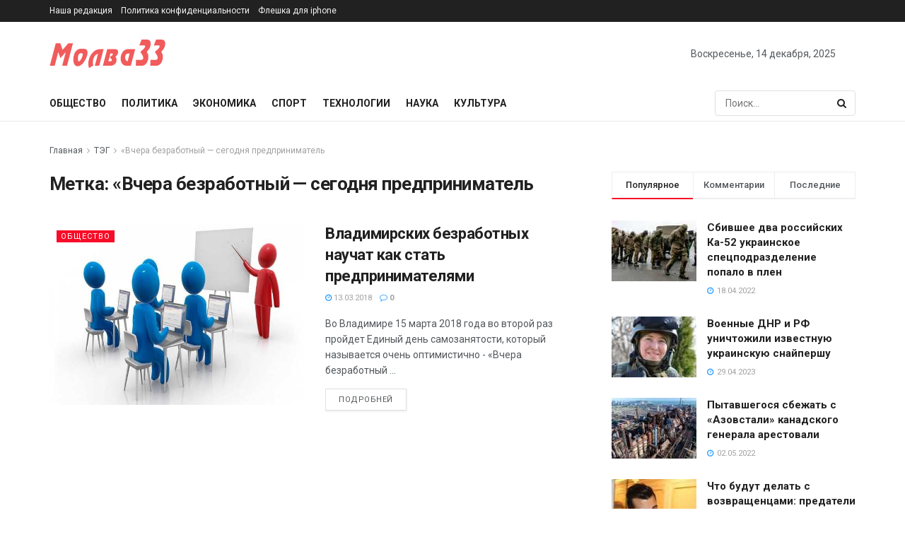

--- FILE ---
content_type: text/html; charset=utf-8
request_url: https://www.google.com/recaptcha/api2/aframe
body_size: 266
content:
<!DOCTYPE HTML><html><head><meta http-equiv="content-type" content="text/html; charset=UTF-8"></head><body><script nonce="MJeGerm_HTogjZTXsL1t8A">/** Anti-fraud and anti-abuse applications only. See google.com/recaptcha */ try{var clients={'sodar':'https://pagead2.googlesyndication.com/pagead/sodar?'};window.addEventListener("message",function(a){try{if(a.source===window.parent){var b=JSON.parse(a.data);var c=clients[b['id']];if(c){var d=document.createElement('img');d.src=c+b['params']+'&rc='+(localStorage.getItem("rc::a")?sessionStorage.getItem("rc::b"):"");window.document.body.appendChild(d);sessionStorage.setItem("rc::e",parseInt(sessionStorage.getItem("rc::e")||0)+1);localStorage.setItem("rc::h",'1768946826623');}}}catch(b){}});window.parent.postMessage("_grecaptcha_ready", "*");}catch(b){}</script></body></html>